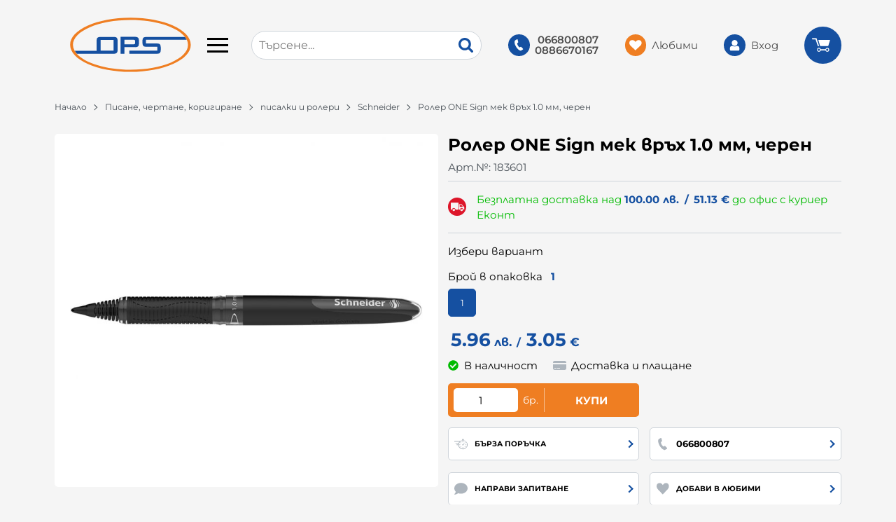

--- FILE ---
content_type: text/html; charset=UTF-8
request_url: https://e-ops.bg/product/is_in_selections/25617
body_size: -935
content:
{"in_wishlist":false,"page_wished":0,"in_compare":false}

--- FILE ---
content_type: text/html; charset=UTF-8
request_url: https://e-ops.bg/product/get_elements/25617
body_size: 306
content:
{"size_notice":"","top":"        <div class=\"js-product-discount js-product-discounts-top\">                    <div class=\"js-discount-free_shipping product-details__shipping border-b mb-2 pb-2\">\n                        <svg class=\"svg svg--shipping-truck mr-2\" aria-label=\"shipping truck\" role=\"img\">\n                            <use xlink:href=\"#svg-shipping-truck\"><\/use>\n                        <\/svg>\n                        <div>\n                            \u0411\u0435\u0437\u043f\u043b\u0430\u0442\u043d\u0430 \u0434\u043e\u0441\u0442\u0430\u0432\u043a\u0430 \u043d\u0430\u0434         <div class=\"js-price-container prices  prod__prices text-center\">\n                    <div class=\"js-price prices__current\">\n                        <div class=\"prices__num\">100.00<\/div>\n            <div class=\"prices__delimer\">&nbsp;<\/div>\n            <div class=\"prices__currency\">\u043b\u0432.<\/div>\n                        <div class=\"prices__slash mx-1\">\/<\/div>\n            <div class=\"js-price-eur prices__num\" data-rate=\"1.95583\">51.13<\/div>\n            <div class=\"prices__delimer\">&nbsp;<\/div>\n            <div class=\"prices__currency\">&euro;<\/div>\n                    <\/div>\n                <\/div>\n         \u0434\u043e \u043e\u0444\u0438\u0441 \u0441 \u043a\u0443\u0440\u0438\u0435\u0440 \u0415\u043a\u043e\u043d\u0442                        <\/div>\n                    <\/div>\n                    <\/div>\n        ","bottom":"        <div class=\"js-product-discount js-product-discounts-bottom d-flex justify-content-center justify-content-sm-start flex-column\"><\/div>\n        ","attributes_list":"        <div class=\"js-attributes-list product-details__attributes pt-2 border-t\">\n        <ul class=\"attr-list\"><li class=\"attr-list__item\">\u0411\u0440\u043e\u0439 \u0432 \u043e\u043f\u0430\u043a\u043e\u0432\u043a\u0430: 1<\/li><li class=\"attr-list__item\"><a href=\"\/pisane-chertane-korigirane\/pisalki-i-roleri\">\u043f\u0438\u0441\u0430\u043b\u043a\u0438 \u0438 \u0440\u043e\u043b\u0435\u0440\u0438<\/a><\/li><li class=\"attr-list__item\"><a href=\"\/schneider\">Schneider<\/a><\/li><\/ul>        <\/div>\n        ","body_short":"","gifts":"        <div class=\"js-product-gifts product-gifts\">\r\n                <\/div>\r\n        ","addon":"                        <section class=\"product-page__info mb-grid\">\n                            <div class=\"container\">\n                                <h2 class=\"bordered-heading\"><span>\u0418\u043d\u0444\u043e\u0440\u043c\u0430\u0446\u0438\u044f<\/span><\/h2>\n                                <div class=\"row\">\n                                    <div class=\"col-xxxl-10 mx-auto\">\n                                        <div class=\"js-product-info js-text-links acc\"><p>\u0432\u043e\u0434\u043e\u0443\u0441\u0442\u043e\u0439\u0447\u0438\u0432\u043e \u043c\u0430\u0441\u0442\u0438\u043b\u043e \u043f\u043e \u0441\u0442\u0430\u043d\u0434\u0430\u0440\u0442 ISO 14145-2<br \/>\u0438\u0437\u043a\u043b\u044e\u0447\u0438\u0442\u0435\u043b\u043d\u043e \u043c\u0435\u043a\u043e \u0438 \u0433\u043b\u0430\u0434\u043a\u043e \u043f\u0438\u0441\u0430\u043d\u0435<br \/>\u043c\u0430\u0441\u0442\u0438\u043b\u043e\u0442\u043e \u043d\u0435 \u0438\u0437\u0441\u044a\u0445\u0432\u0430 \u043f\u0440\u0438 \u043e\u0442\u0432\u043e\u0440\u0435\u043d\u0430 \u043a\u0430\u043f\u0430\u0447\u043a\u0430 \u0434\u043e 2-3 \u0434\u043d\u0438<\/p>\r\n<p>&nbsp;<\/p><\/div>\n                                    <\/div>\n                                <\/div>\n                            <\/div>\n                        <\/section>\n                                                <section class=\"product-page__attributes mb-grid\">\n                            <div class=\"container\">\n                                <h2 class=\"bordered-heading\"><span>\u0425\u0430\u0440\u0430\u043a\u0442\u0435\u0440\u0438\u0441\u0442\u0438\u043a\u0438<\/span><\/h2>\n                                <div class=\"js-attributes-table\">\n                                    <div class=\"attr-table col-xxxl-10 mx-auto px-0\"><div class=\"row attr-table__row attr-table__row--1\">\r\n                            <div class=\"col-12 col-md-6 col-lg-4 col-xxl-3 attr-table__col\">\u0411\u0440\u043e\u0439 \u0432 \u043e\u043f\u0430\u043a\u043e\u0432\u043a\u0430<\/div>\r\n                            <div class=\"col-12 col-md-6 col-lg-8 col-xxl-9 attr-table__col\"><span>1<\/span><\/div>\r\n                        <\/div><\/div>                                <\/div>\n                                                            <\/div>\n                        <\/section>\n                                            <div class=\"js-lazy-dom lazy-prod-slider\" data-page=\"product\" data-type=\"manual-relations\"\n                        data-id=\"25617\"><\/div>\n                                            <div class=\"js-lazy-dom lazy-prod-slider\" data-page=\"product\" data-type=\"auto-relations\"\n                            data-id=\"25617\"><\/div>\n                        ","rating":"","personalizations":"        <form class=\"js-personalizations personalizations\" onsubmit=\"return false;\" method=\"POST\" action=\"\/personalizations\" enctype=\"multipart\/form-data\">\r\n                    <\/form>\r\n        ","advantages":"        <div class=\"js-product-advantages product-details__advantages mb-grid\"><\/div>\n        "}

--- FILE ---
content_type: text/html; charset=UTF-8
request_url: https://e-ops.bg/action/getDOM
body_size: 1863
content:
        <section class="product-page__slider">
            <div class="container">
                                <h2 class="bordered-heading"><span>Свързани продукти</span></h2>
                                <div class="row-lg row-xl row-xxl row-xxxl prod-slider-holder">
                    <div class="js-product-slider prod-slider tns-before-init">
                                                <div class="prod-slider__item">        <div data-id="22635"
            class="product-card  h-100 product-card--saleable product-card--lgrid product-card--slide">
                            <div class="product-card__holder">
                        <figure class="product-card__figure mb-2">
            <a class="product-card__link" href="/patronche-za-pisalka-sinio-3h6-broya-blister-22635" title="Патронче за писалка, синьо, 3х6 броя, блистер"
                 data-ecommerce="{&quot;google&quot;:{&quot;id&quot;:22635,&quot;name&quot;:&quot;\u041f\u0430\u0442\u0440\u043e\u043d\u0447\u0435 \u0437\u0430 \u043f\u0438\u0441\u0430\u043b\u043a\u0430, \u0441\u0438\u043d\u044c\u043e, 3\u04456 \u0431\u0440\u043e\u044f, \u0431\u043b\u0438\u0441\u0442\u0435\u0440&quot;,&quot;category&quot;:&quot;\u043f\u0438\u0441\u0430\u043b\u043a\u0438 \u0438 \u0440\u043e\u043b\u0435\u0440\u0438&quot;,&quot;brand&quot;:&quot;Schneider&quot;,&quot;variant&quot;:&quot;&quot;,&quot;price&quot;:&quot;5.68&quot;,&quot;quantity&quot;:1,&quot;type&quot;:&quot;addProduct&quot;}}">
                <img class="product-card__image js-lazy-slide"
                    src="/themes/eops/images/product.svg"
                    data-src="/thumbs/1/paperland/76603.jpg"
                    width="280"
                    height="280"
                    alt="Патронче за писалка, синьо, 3х6 броя, блистер">
            </a>
                    </figure>
                <div class="product-card__name mb-1">
            <a class="product-card__link" href="/patronche-za-pisalka-sinio-3h6-broya-blister-22635"
                title="Патронче за писалка, синьо, 3х6 броя, блистер"  data-ecommerce="{&quot;google&quot;:{&quot;id&quot;:22635,&quot;name&quot;:&quot;\u041f\u0430\u0442\u0440\u043e\u043d\u0447\u0435 \u0437\u0430 \u043f\u0438\u0441\u0430\u043b\u043a\u0430, \u0441\u0438\u043d\u044c\u043e, 3\u04456 \u0431\u0440\u043e\u044f, \u0431\u043b\u0438\u0441\u0442\u0435\u0440&quot;,&quot;category&quot;:&quot;\u043f\u0438\u0441\u0430\u043b\u043a\u0438 \u0438 \u0440\u043e\u043b\u0435\u0440\u0438&quot;,&quot;brand&quot;:&quot;Schneider&quot;,&quot;variant&quot;:&quot;&quot;,&quot;price&quot;:&quot;5.68&quot;,&quot;quantity&quot;:1,&quot;type&quot;:&quot;addProduct&quot;}}">
                Патронче за писалка, синьо, 3х6 броя, блистер            </a>
        </div>
                <div class="js-price-container prices  prod__prices text-center">
                    <div class="js-price prices__current">
                        <div class="prices__num">5.68</div>
            <div class="prices__delimer">&nbsp;</div>
            <div class="prices__currency">лв.</div>
                        <div class="prices__slash mx-1">/</div>
            <div class="js-price-eur prices__num" data-rate="1.95583">2.90</div>
            <div class="prices__delimer">&nbsp;</div>
            <div class="prices__currency">&euro;</div>
                    </div>
                </div>
                <div class="product-card__controls">
                        <div class="product-card__actions">
                            <span class="js-wish product-card__wish"
                    title="Любими">
                                        <svg class="svg svg--heart" aria-label="Heart" role="img">
                        <use xlink:href="#svg-heart"></use>
                    </svg>
                    <span class="js-wish-sr screen-readers-only"></span>
                </span>
                            </div>
                        <a class="btn btn--primary btn--rounded btn--wrap justify-content-center product-card__variants-btn btn--sm"
                href="/patronche-za-pisalka-sinio-3h6-broya-blister-22635"  data-ecommerce="{&quot;google&quot;:{&quot;id&quot;:22635,&quot;name&quot;:&quot;\u041f\u0430\u0442\u0440\u043e\u043d\u0447\u0435 \u0437\u0430 \u043f\u0438\u0441\u0430\u043b\u043a\u0430, \u0441\u0438\u043d\u044c\u043e, 3\u04456 \u0431\u0440\u043e\u044f, \u0431\u043b\u0438\u0441\u0442\u0435\u0440&quot;,&quot;category&quot;:&quot;\u043f\u0438\u0441\u0430\u043b\u043a\u0438 \u0438 \u0440\u043e\u043b\u0435\u0440\u0438&quot;,&quot;brand&quot;:&quot;Schneider&quot;,&quot;variant&quot;:&quot;&quot;,&quot;price&quot;:&quot;5.68&quot;,&quot;quantity&quot;:1,&quot;type&quot;:&quot;addProduct&quot;}}">
                Варианти            </a>
                    </div>
                    </div>
                    </div>
        </div>
                                                <div class="prod-slider__item">        <div data-id="22803"
            class="product-card  h-100 product-card--saleable product-card--lgrid product-card--slide">
                            <div class="product-card__holder">
                        <figure class="product-card__figure mb-2">
            <a class="product-card__link" href="/roler-one-change-mek-vrah-06-mm-sin-blister-22803" title="Ролер ONE Change мек връх 0.6 мм, син, блистер"
                 data-ecommerce="{&quot;google&quot;:{&quot;id&quot;:22803,&quot;name&quot;:&quot;\u0420\u043e\u043b\u0435\u0440 ONE Change \u043c\u0435\u043a \u0432\u0440\u044a\u0445 0.6 \u043c\u043c, \u0441\u0438\u043d, \u0431\u043b\u0438\u0441\u0442\u0435\u0440&quot;,&quot;category&quot;:&quot;\u043f\u0438\u0441\u0430\u043b\u043a\u0438 \u0438 \u0440\u043e\u043b\u0435\u0440\u0438&quot;,&quot;brand&quot;:&quot;Schneider&quot;,&quot;variant&quot;:&quot;&quot;,&quot;price&quot;:&quot;11.44&quot;,&quot;quantity&quot;:1,&quot;type&quot;:&quot;addProduct&quot;}}">
                <img class="product-card__image js-lazy-slide"
                    src="/themes/eops/images/product.svg"
                    data-src="/thumbs/1/paperland/78373.jpg"
                    width="280"
                    height="280"
                    alt="Ролер ONE Change мек връх 0.6 мм, син, блистер">
            </a>
                    </figure>
                <div class="product-card__name mb-1">
            <a class="product-card__link" href="/roler-one-change-mek-vrah-06-mm-sin-blister-22803"
                title="Ролер ONE Change мек връх 0.6 мм, син, блистер"  data-ecommerce="{&quot;google&quot;:{&quot;id&quot;:22803,&quot;name&quot;:&quot;\u0420\u043e\u043b\u0435\u0440 ONE Change \u043c\u0435\u043a \u0432\u0440\u044a\u0445 0.6 \u043c\u043c, \u0441\u0438\u043d, \u0431\u043b\u0438\u0441\u0442\u0435\u0440&quot;,&quot;category&quot;:&quot;\u043f\u0438\u0441\u0430\u043b\u043a\u0438 \u0438 \u0440\u043e\u043b\u0435\u0440\u0438&quot;,&quot;brand&quot;:&quot;Schneider&quot;,&quot;variant&quot;:&quot;&quot;,&quot;price&quot;:&quot;11.44&quot;,&quot;quantity&quot;:1,&quot;type&quot;:&quot;addProduct&quot;}}">
                Ролер ONE Change мек връх 0.6 мм, син, блистер            </a>
        </div>
                <div class="js-price-container prices  prod__prices text-center">
                    <div class="js-price prices__current">
                        <div class="prices__num">11.44</div>
            <div class="prices__delimer">&nbsp;</div>
            <div class="prices__currency">лв.</div>
                        <div class="prices__slash mx-1">/</div>
            <div class="js-price-eur prices__num" data-rate="1.95583">5.85</div>
            <div class="prices__delimer">&nbsp;</div>
            <div class="prices__currency">&euro;</div>
                    </div>
                </div>
                <div class="product-card__controls">
                        <div class="product-card__actions">
                            <span class="js-wish product-card__wish"
                    title="Любими">
                                        <svg class="svg svg--heart" aria-label="Heart" role="img">
                        <use xlink:href="#svg-heart"></use>
                    </svg>
                    <span class="js-wish-sr screen-readers-only"></span>
                </span>
                            </div>
                        <a class="btn btn--primary btn--rounded btn--wrap justify-content-center product-card__variants-btn btn--sm"
                href="/roler-one-change-mek-vrah-06-mm-sin-blister-22803"  data-ecommerce="{&quot;google&quot;:{&quot;id&quot;:22803,&quot;name&quot;:&quot;\u0420\u043e\u043b\u0435\u0440 ONE Change \u043c\u0435\u043a \u0432\u0440\u044a\u0445 0.6 \u043c\u043c, \u0441\u0438\u043d, \u0431\u043b\u0438\u0441\u0442\u0435\u0440&quot;,&quot;category&quot;:&quot;\u043f\u0438\u0441\u0430\u043b\u043a\u0438 \u0438 \u0440\u043e\u043b\u0435\u0440\u0438&quot;,&quot;brand&quot;:&quot;Schneider&quot;,&quot;variant&quot;:&quot;&quot;,&quot;price&quot;:&quot;11.44&quot;,&quot;quantity&quot;:1,&quot;type&quot;:&quot;addProduct&quot;}}">
                Варианти            </a>
                    </div>
                    </div>
                    </div>
        </div>
                                                <div class="prod-slider__item">        <div data-id="23505"
            class="product-card  h-100 product-card--saleable product-card--lgrid product-card--slide">
                            <div class="product-card__holder">
                        <figure class="product-card__figure mb-2">
            <a class="product-card__link" href="/patronche-za-roler-one-change-mek-vrah-06-mm-sinio-5-broya-23505" title="Патронче за ролер ONE Change мек връх 0.6 мм, синьо, 5 броя"
                 data-ecommerce="{&quot;google&quot;:{&quot;id&quot;:23505,&quot;name&quot;:&quot;\u041f\u0430\u0442\u0440\u043e\u043d\u0447\u0435 \u0437\u0430 \u0440\u043e\u043b\u0435\u0440 ONE Change \u043c\u0435\u043a \u0432\u0440\u044a\u0445 0.6 \u043c\u043c, \u0441\u0438\u043d\u044c\u043e, 5 \u0431\u0440\u043e\u044f&quot;,&quot;category&quot;:&quot;\u043f\u0438\u0441\u0430\u043b\u043a\u0438 \u0438 \u0440\u043e\u043b\u0435\u0440\u0438&quot;,&quot;brand&quot;:&quot;Schneider&quot;,&quot;variant&quot;:&quot;&quot;,&quot;price&quot;:&quot;6.95&quot;,&quot;quantity&quot;:1,&quot;type&quot;:&quot;addProduct&quot;}}">
                <img class="product-card__image js-lazy-slide"
                    src="/themes/eops/images/product.svg"
                    data-src="/thumbs/1/paperland/185403.jpg"
                    width="280"
                    height="280"
                    alt="Патронче за ролер ONE Change мек връх 0.6 мм, синьо, 5 броя">
            </a>
                    </figure>
                <div class="product-card__name mb-1">
            <a class="product-card__link" href="/patronche-za-roler-one-change-mek-vrah-06-mm-sinio-5-broya-23505"
                title="Патронче за ролер ONE Change мек връх 0.6 мм, синьо, 5 броя"  data-ecommerce="{&quot;google&quot;:{&quot;id&quot;:23505,&quot;name&quot;:&quot;\u041f\u0430\u0442\u0440\u043e\u043d\u0447\u0435 \u0437\u0430 \u0440\u043e\u043b\u0435\u0440 ONE Change \u043c\u0435\u043a \u0432\u0440\u044a\u0445 0.6 \u043c\u043c, \u0441\u0438\u043d\u044c\u043e, 5 \u0431\u0440\u043e\u044f&quot;,&quot;category&quot;:&quot;\u043f\u0438\u0441\u0430\u043b\u043a\u0438 \u0438 \u0440\u043e\u043b\u0435\u0440\u0438&quot;,&quot;brand&quot;:&quot;Schneider&quot;,&quot;variant&quot;:&quot;&quot;,&quot;price&quot;:&quot;6.95&quot;,&quot;quantity&quot;:1,&quot;type&quot;:&quot;addProduct&quot;}}">
                Патронче за ролер ONE Change мек връх 0.6 мм, синьо, 5 броя            </a>
        </div>
                <div class="js-price-container prices  prod__prices text-center">
                    <div class="js-price prices__current">
                        <div class="prices__num">6.95</div>
            <div class="prices__delimer">&nbsp;</div>
            <div class="prices__currency">лв.</div>
                        <div class="prices__slash mx-1">/</div>
            <div class="js-price-eur prices__num" data-rate="1.95583">3.55</div>
            <div class="prices__delimer">&nbsp;</div>
            <div class="prices__currency">&euro;</div>
                    </div>
                </div>
                <div class="product-card__controls">
                        <div class="product-card__actions">
                            <span class="js-wish product-card__wish"
                    title="Любими">
                                        <svg class="svg svg--heart" aria-label="Heart" role="img">
                        <use xlink:href="#svg-heart"></use>
                    </svg>
                    <span class="js-wish-sr screen-readers-only"></span>
                </span>
                            </div>
                        <a class="btn btn--primary btn--rounded btn--wrap justify-content-center product-card__variants-btn btn--sm"
                href="/patronche-za-roler-one-change-mek-vrah-06-mm-sinio-5-broya-23505"  data-ecommerce="{&quot;google&quot;:{&quot;id&quot;:23505,&quot;name&quot;:&quot;\u041f\u0430\u0442\u0440\u043e\u043d\u0447\u0435 \u0437\u0430 \u0440\u043e\u043b\u0435\u0440 ONE Change \u043c\u0435\u043a \u0432\u0440\u044a\u0445 0.6 \u043c\u043c, \u0441\u0438\u043d\u044c\u043e, 5 \u0431\u0440\u043e\u044f&quot;,&quot;category&quot;:&quot;\u043f\u0438\u0441\u0430\u043b\u043a\u0438 \u0438 \u0440\u043e\u043b\u0435\u0440\u0438&quot;,&quot;brand&quot;:&quot;Schneider&quot;,&quot;variant&quot;:&quot;&quot;,&quot;price&quot;:&quot;6.95&quot;,&quot;quantity&quot;:1,&quot;type&quot;:&quot;addProduct&quot;}}">
                Варианти            </a>
                    </div>
                    </div>
                    </div>
        </div>
                                                <div class="prod-slider__item">        <div data-id="25161"
            class="product-card  h-100 product-card--saleable product-card--lgrid product-card--slide">
                            <div class="product-card__holder">
                        <figure class="product-card__figure mb-2">
            <a class="product-card__link" href="/pisalka-callissima-podarachen-komplekt-kaisiya-25161" title="Писалка Callissima подаръчен комплект кайсия"
                 data-ecommerce="{&quot;google&quot;:{&quot;id&quot;:25161,&quot;name&quot;:&quot;\u041f\u0438\u0441\u0430\u043b\u043a\u0430 Callissima \u043f\u043e\u0434\u0430\u0440\u044a\u0447\u0435\u043d \u043a\u043e\u043c\u043f\u043b\u0435\u043a\u0442 \u043a\u0430\u0439\u0441\u0438\u044f&quot;,&quot;category&quot;:&quot;\u043f\u0438\u0441\u0430\u043b\u043a\u0438 \u0438 \u0440\u043e\u043b\u0435\u0440\u0438&quot;,&quot;brand&quot;:&quot;Schneider&quot;,&quot;variant&quot;:&quot;&quot;,&quot;price&quot;:&quot;51.83&quot;,&quot;quantity&quot;:1,&quot;type&quot;:&quot;addProduct&quot;}}">
                <img class="product-card__image js-lazy-slide"
                    src="/themes/eops/images/product.svg"
                    data-src="/thumbs/1/paperland/143806.jpg"
                    width="280"
                    height="280"
                    alt="Писалка Callissima подаръчен комплект кайсия">
            </a>
                    </figure>
                <div class="product-card__name mb-1">
            <a class="product-card__link" href="/pisalka-callissima-podarachen-komplekt-kaisiya-25161"
                title="Писалка Callissima подаръчен комплект кайсия"  data-ecommerce="{&quot;google&quot;:{&quot;id&quot;:25161,&quot;name&quot;:&quot;\u041f\u0438\u0441\u0430\u043b\u043a\u0430 Callissima \u043f\u043e\u0434\u0430\u0440\u044a\u0447\u0435\u043d \u043a\u043e\u043c\u043f\u043b\u0435\u043a\u0442 \u043a\u0430\u0439\u0441\u0438\u044f&quot;,&quot;category&quot;:&quot;\u043f\u0438\u0441\u0430\u043b\u043a\u0438 \u0438 \u0440\u043e\u043b\u0435\u0440\u0438&quot;,&quot;brand&quot;:&quot;Schneider&quot;,&quot;variant&quot;:&quot;&quot;,&quot;price&quot;:&quot;51.83&quot;,&quot;quantity&quot;:1,&quot;type&quot;:&quot;addProduct&quot;}}">
                Писалка Callissima подаръчен комплект кайсия            </a>
        </div>
                <div class="js-price-container prices  prod__prices text-center">
                    <div class="js-price prices__current">
                        <div class="prices__num">51.83</div>
            <div class="prices__delimer">&nbsp;</div>
            <div class="prices__currency">лв.</div>
                        <div class="prices__slash mx-1">/</div>
            <div class="js-price-eur prices__num" data-rate="1.95583">26.50</div>
            <div class="prices__delimer">&nbsp;</div>
            <div class="prices__currency">&euro;</div>
                    </div>
                </div>
                <div class="product-card__controls">
                        <div class="product-card__actions">
                            <span class="js-wish product-card__wish"
                    title="Любими">
                                        <svg class="svg svg--heart" aria-label="Heart" role="img">
                        <use xlink:href="#svg-heart"></use>
                    </svg>
                    <span class="js-wish-sr screen-readers-only"></span>
                </span>
                            </div>
                        <a class="btn btn--primary btn--rounded btn--wrap justify-content-center product-card__variants-btn btn--sm"
                href="/pisalka-callissima-podarachen-komplekt-kaisiya-25161"  data-ecommerce="{&quot;google&quot;:{&quot;id&quot;:25161,&quot;name&quot;:&quot;\u041f\u0438\u0441\u0430\u043b\u043a\u0430 Callissima \u043f\u043e\u0434\u0430\u0440\u044a\u0447\u0435\u043d \u043a\u043e\u043c\u043f\u043b\u0435\u043a\u0442 \u043a\u0430\u0439\u0441\u0438\u044f&quot;,&quot;category&quot;:&quot;\u043f\u0438\u0441\u0430\u043b\u043a\u0438 \u0438 \u0440\u043e\u043b\u0435\u0440\u0438&quot;,&quot;brand&quot;:&quot;Schneider&quot;,&quot;variant&quot;:&quot;&quot;,&quot;price&quot;:&quot;51.83&quot;,&quot;quantity&quot;:1,&quot;type&quot;:&quot;addProduct&quot;}}">
                Варианти            </a>
                    </div>
                    </div>
                    </div>
        </div>
                                                <div class="prod-slider__item">        <div data-id="25164"
            class="product-card  h-100 product-card--saleable product-card--lgrid product-card--slide">
                            <div class="product-card__holder">
                        <figure class="product-card__figure mb-2">
            <a class="product-card__link" href="/pisalka-callissima-podarachen-komplekt-bermudsko-25164" title="Писалка Callissima подаръчен комплект бермудско"
                 data-ecommerce="{&quot;google&quot;:{&quot;id&quot;:25164,&quot;name&quot;:&quot;\u041f\u0438\u0441\u0430\u043b\u043a\u0430 Callissima \u043f\u043e\u0434\u0430\u0440\u044a\u0447\u0435\u043d \u043a\u043e\u043c\u043f\u043b\u0435\u043a\u0442 \u0431\u0435\u0440\u043c\u0443\u0434\u0441\u043a\u043e&quot;,&quot;category&quot;:&quot;\u043f\u0438\u0441\u0430\u043b\u043a\u0438 \u0438 \u0440\u043e\u043b\u0435\u0440\u0438&quot;,&quot;brand&quot;:&quot;Schneider&quot;,&quot;variant&quot;:&quot;&quot;,&quot;price&quot;:&quot;51.83&quot;,&quot;quantity&quot;:1,&quot;type&quot;:&quot;addProduct&quot;}}">
                <img class="product-card__image js-lazy-slide"
                    src="/themes/eops/images/product.svg"
                    data-src="/thumbs/1/paperland/143811.jpg"
                    width="280"
                    height="280"
                    alt="Писалка Callissima подаръчен комплект бермудско">
            </a>
                    </figure>
                <div class="product-card__name mb-1">
            <a class="product-card__link" href="/pisalka-callissima-podarachen-komplekt-bermudsko-25164"
                title="Писалка Callissima подаръчен комплект бермудско"  data-ecommerce="{&quot;google&quot;:{&quot;id&quot;:25164,&quot;name&quot;:&quot;\u041f\u0438\u0441\u0430\u043b\u043a\u0430 Callissima \u043f\u043e\u0434\u0430\u0440\u044a\u0447\u0435\u043d \u043a\u043e\u043c\u043f\u043b\u0435\u043a\u0442 \u0431\u0435\u0440\u043c\u0443\u0434\u0441\u043a\u043e&quot;,&quot;category&quot;:&quot;\u043f\u0438\u0441\u0430\u043b\u043a\u0438 \u0438 \u0440\u043e\u043b\u0435\u0440\u0438&quot;,&quot;brand&quot;:&quot;Schneider&quot;,&quot;variant&quot;:&quot;&quot;,&quot;price&quot;:&quot;51.83&quot;,&quot;quantity&quot;:1,&quot;type&quot;:&quot;addProduct&quot;}}">
                Писалка Callissima подаръчен комплект бермудско            </a>
        </div>
                <div class="js-price-container prices  prod__prices text-center">
                    <div class="js-price prices__current">
                        <div class="prices__num">51.83</div>
            <div class="prices__delimer">&nbsp;</div>
            <div class="prices__currency">лв.</div>
                        <div class="prices__slash mx-1">/</div>
            <div class="js-price-eur prices__num" data-rate="1.95583">26.50</div>
            <div class="prices__delimer">&nbsp;</div>
            <div class="prices__currency">&euro;</div>
                    </div>
                </div>
                <div class="product-card__controls">
                        <div class="product-card__actions">
                            <span class="js-wish product-card__wish"
                    title="Любими">
                                        <svg class="svg svg--heart" aria-label="Heart" role="img">
                        <use xlink:href="#svg-heart"></use>
                    </svg>
                    <span class="js-wish-sr screen-readers-only"></span>
                </span>
                            </div>
                        <a class="btn btn--primary btn--rounded btn--wrap justify-content-center product-card__variants-btn btn--sm"
                href="/pisalka-callissima-podarachen-komplekt-bermudsko-25164"  data-ecommerce="{&quot;google&quot;:{&quot;id&quot;:25164,&quot;name&quot;:&quot;\u041f\u0438\u0441\u0430\u043b\u043a\u0430 Callissima \u043f\u043e\u0434\u0430\u0440\u044a\u0447\u0435\u043d \u043a\u043e\u043c\u043f\u043b\u0435\u043a\u0442 \u0431\u0435\u0440\u043c\u0443\u0434\u0441\u043a\u043e&quot;,&quot;category&quot;:&quot;\u043f\u0438\u0441\u0430\u043b\u043a\u0438 \u0438 \u0440\u043e\u043b\u0435\u0440\u0438&quot;,&quot;brand&quot;:&quot;Schneider&quot;,&quot;variant&quot;:&quot;&quot;,&quot;price&quot;:&quot;51.83&quot;,&quot;quantity&quot;:1,&quot;type&quot;:&quot;addProduct&quot;}}">
                Варианти            </a>
                    </div>
                    </div>
                    </div>
        </div>
                                                <div class="prod-slider__item">        <div data-id="25618"
            class="product-card  h-100 product-card--saleable product-card--lgrid product-card--slide">
                            <div class="product-card__holder">
                        <figure class="product-card__figure mb-2">
            <a class="product-card__link" href="/roler-one-sign-mek-vrah-10-mm-cheren-25618" title="Ролер ONE Sign мек връх 1.0 мм, черен"
                 data-ecommerce="{&quot;google&quot;:{&quot;id&quot;:25618,&quot;name&quot;:&quot;\u0420\u043e\u043b\u0435\u0440 ONE Sign \u043c\u0435\u043a \u0432\u0440\u044a\u0445 1.0 \u043c\u043c, \u0447\u0435\u0440\u0435\u043d&quot;,&quot;category&quot;:&quot;\u043f\u0438\u0441\u0430\u043b\u043a\u0438 \u0438 \u0440\u043e\u043b\u0435\u0440\u0438&quot;,&quot;brand&quot;:&quot;Schneider&quot;,&quot;variant&quot;:&quot;&quot;,&quot;price&quot;:&quot;5.96&quot;,&quot;quantity&quot;:1,&quot;type&quot;:&quot;addProduct&quot;}}">
                <img class="product-card__image js-lazy-slide"
                    src="/themes/eops/images/product.svg"
                    data-src="/thumbs/1/paperland/183601.jpg"
                    width="280"
                    height="280"
                    alt="Ролер ONE Sign мек връх 1.0 мм, черен">
            </a>
                    </figure>
                <div class="product-card__name mb-1">
            <a class="product-card__link" href="/roler-one-sign-mek-vrah-10-mm-cheren-25618"
                title="Ролер ONE Sign мек връх 1.0 мм, черен"  data-ecommerce="{&quot;google&quot;:{&quot;id&quot;:25618,&quot;name&quot;:&quot;\u0420\u043e\u043b\u0435\u0440 ONE Sign \u043c\u0435\u043a \u0432\u0440\u044a\u0445 1.0 \u043c\u043c, \u0447\u0435\u0440\u0435\u043d&quot;,&quot;category&quot;:&quot;\u043f\u0438\u0441\u0430\u043b\u043a\u0438 \u0438 \u0440\u043e\u043b\u0435\u0440\u0438&quot;,&quot;brand&quot;:&quot;Schneider&quot;,&quot;variant&quot;:&quot;&quot;,&quot;price&quot;:&quot;5.96&quot;,&quot;quantity&quot;:1,&quot;type&quot;:&quot;addProduct&quot;}}">
                Ролер ONE Sign мек връх 1.0 мм, черен            </a>
        </div>
                <div class="js-price-container prices  prod__prices text-center">
                    <div class="js-price prices__current">
                        <div class="prices__num">5.96</div>
            <div class="prices__delimer">&nbsp;</div>
            <div class="prices__currency">лв.</div>
                        <div class="prices__slash mx-1">/</div>
            <div class="js-price-eur prices__num" data-rate="1.95583">3.05</div>
            <div class="prices__delimer">&nbsp;</div>
            <div class="prices__currency">&euro;</div>
                    </div>
                </div>
                <div class="product-card__controls">
                        <div class="product-card__actions">
                            <span class="js-wish product-card__wish"
                    title="Любими">
                                        <svg class="svg svg--heart" aria-label="Heart" role="img">
                        <use xlink:href="#svg-heart"></use>
                    </svg>
                    <span class="js-wish-sr screen-readers-only"></span>
                </span>
                            </div>
                        <a class="btn btn--primary btn--rounded btn--wrap justify-content-center product-card__variants-btn btn--sm"
                href="/roler-one-sign-mek-vrah-10-mm-cheren-25618"  data-ecommerce="{&quot;google&quot;:{&quot;id&quot;:25618,&quot;name&quot;:&quot;\u0420\u043e\u043b\u0435\u0440 ONE Sign \u043c\u0435\u043a \u0432\u0440\u044a\u0445 1.0 \u043c\u043c, \u0447\u0435\u0440\u0435\u043d&quot;,&quot;category&quot;:&quot;\u043f\u0438\u0441\u0430\u043b\u043a\u0438 \u0438 \u0440\u043e\u043b\u0435\u0440\u0438&quot;,&quot;brand&quot;:&quot;Schneider&quot;,&quot;variant&quot;:&quot;&quot;,&quot;price&quot;:&quot;5.96&quot;,&quot;quantity&quot;:1,&quot;type&quot;:&quot;addProduct&quot;}}">
                Варианти            </a>
                    </div>
                    </div>
                    </div>
        </div>
                                                <div class="prod-slider__item">        <div data-id="25621"
            class="product-card  h-100 product-card--saleable product-card--lgrid product-card--slide">
                            <div class="product-card__holder">
                        <figure class="product-card__figure mb-2">
            <a class="product-card__link" href="/roler-one-sign-mek-vrah-10-mm-cherven-25621" title="Ролер ONE Sign мек връх 1.0 мм, червен"
                 data-ecommerce="{&quot;google&quot;:{&quot;id&quot;:25621,&quot;name&quot;:&quot;\u0420\u043e\u043b\u0435\u0440 ONE Sign \u043c\u0435\u043a \u0432\u0440\u044a\u0445 1.0 \u043c\u043c, \u0447\u0435\u0440\u0432\u0435\u043d&quot;,&quot;category&quot;:&quot;\u043f\u0438\u0441\u0430\u043b\u043a\u0438 \u0438 \u0440\u043e\u043b\u0435\u0440\u0438&quot;,&quot;brand&quot;:&quot;Schneider&quot;,&quot;variant&quot;:&quot;&quot;,&quot;price&quot;:&quot;5.96&quot;,&quot;quantity&quot;:1,&quot;type&quot;:&quot;addProduct&quot;}}">
                <img class="product-card__image js-lazy-slide"
                    src="/themes/eops/images/product.svg"
                    data-src="/thumbs/1/paperland/183602.jpg"
                    width="280"
                    height="280"
                    alt="Ролер ONE Sign мек връх 1.0 мм, червен">
            </a>
                    </figure>
                <div class="product-card__name mb-1">
            <a class="product-card__link" href="/roler-one-sign-mek-vrah-10-mm-cherven-25621"
                title="Ролер ONE Sign мек връх 1.0 мм, червен"  data-ecommerce="{&quot;google&quot;:{&quot;id&quot;:25621,&quot;name&quot;:&quot;\u0420\u043e\u043b\u0435\u0440 ONE Sign \u043c\u0435\u043a \u0432\u0440\u044a\u0445 1.0 \u043c\u043c, \u0447\u0435\u0440\u0432\u0435\u043d&quot;,&quot;category&quot;:&quot;\u043f\u0438\u0441\u0430\u043b\u043a\u0438 \u0438 \u0440\u043e\u043b\u0435\u0440\u0438&quot;,&quot;brand&quot;:&quot;Schneider&quot;,&quot;variant&quot;:&quot;&quot;,&quot;price&quot;:&quot;5.96&quot;,&quot;quantity&quot;:1,&quot;type&quot;:&quot;addProduct&quot;}}">
                Ролер ONE Sign мек връх 1.0 мм, червен            </a>
        </div>
                <div class="js-price-container prices  prod__prices text-center">
                    <div class="js-price prices__current">
                        <div class="prices__num">5.96</div>
            <div class="prices__delimer">&nbsp;</div>
            <div class="prices__currency">лв.</div>
                        <div class="prices__slash mx-1">/</div>
            <div class="js-price-eur prices__num" data-rate="1.95583">3.05</div>
            <div class="prices__delimer">&nbsp;</div>
            <div class="prices__currency">&euro;</div>
                    </div>
                </div>
                <div class="product-card__controls">
                        <div class="product-card__actions">
                            <span class="js-wish product-card__wish"
                    title="Любими">
                                        <svg class="svg svg--heart" aria-label="Heart" role="img">
                        <use xlink:href="#svg-heart"></use>
                    </svg>
                    <span class="js-wish-sr screen-readers-only"></span>
                </span>
                            </div>
                        <a class="btn btn--primary btn--rounded btn--wrap justify-content-center product-card__variants-btn btn--sm"
                href="/roler-one-sign-mek-vrah-10-mm-cherven-25621"  data-ecommerce="{&quot;google&quot;:{&quot;id&quot;:25621,&quot;name&quot;:&quot;\u0420\u043e\u043b\u0435\u0440 ONE Sign \u043c\u0435\u043a \u0432\u0440\u044a\u0445 1.0 \u043c\u043c, \u0447\u0435\u0440\u0432\u0435\u043d&quot;,&quot;category&quot;:&quot;\u043f\u0438\u0441\u0430\u043b\u043a\u0438 \u0438 \u0440\u043e\u043b\u0435\u0440\u0438&quot;,&quot;brand&quot;:&quot;Schneider&quot;,&quot;variant&quot;:&quot;&quot;,&quot;price&quot;:&quot;5.96&quot;,&quot;quantity&quot;:1,&quot;type&quot;:&quot;addProduct&quot;}}">
                Варианти            </a>
                    </div>
                    </div>
                    </div>
        </div>
                                                <div class="prod-slider__item">        <div data-id="25624"
            class="product-card  h-100 product-card--saleable product-card--lgrid product-card--slide">
                            <div class="product-card__holder">
                        <figure class="product-card__figure mb-2">
            <a class="product-card__link" href="/roler-one-sign-mek-vrah-10-mm-sin-25624" title="Ролер ONE Sign мек връх 1.0 мм, син"
                 data-ecommerce="{&quot;google&quot;:{&quot;id&quot;:25624,&quot;name&quot;:&quot;\u0420\u043e\u043b\u0435\u0440 ONE Sign \u043c\u0435\u043a \u0432\u0440\u044a\u0445 1.0 \u043c\u043c, \u0441\u0438\u043d&quot;,&quot;category&quot;:&quot;\u043f\u0438\u0441\u0430\u043b\u043a\u0438 \u0438 \u0440\u043e\u043b\u0435\u0440\u0438&quot;,&quot;brand&quot;:&quot;Schneider&quot;,&quot;variant&quot;:&quot;&quot;,&quot;price&quot;:&quot;5.96&quot;,&quot;quantity&quot;:1,&quot;type&quot;:&quot;addProduct&quot;}}">
                <img class="product-card__image js-lazy-slide"
                    src="/themes/eops/images/product.svg"
                    data-src="/thumbs/1/paperland/183603.jpg"
                    width="280"
                    height="280"
                    alt="Ролер ONE Sign мек връх 1.0 мм, син">
            </a>
                    </figure>
                <div class="product-card__name mb-1">
            <a class="product-card__link" href="/roler-one-sign-mek-vrah-10-mm-sin-25624"
                title="Ролер ONE Sign мек връх 1.0 мм, син"  data-ecommerce="{&quot;google&quot;:{&quot;id&quot;:25624,&quot;name&quot;:&quot;\u0420\u043e\u043b\u0435\u0440 ONE Sign \u043c\u0435\u043a \u0432\u0440\u044a\u0445 1.0 \u043c\u043c, \u0441\u0438\u043d&quot;,&quot;category&quot;:&quot;\u043f\u0438\u0441\u0430\u043b\u043a\u0438 \u0438 \u0440\u043e\u043b\u0435\u0440\u0438&quot;,&quot;brand&quot;:&quot;Schneider&quot;,&quot;variant&quot;:&quot;&quot;,&quot;price&quot;:&quot;5.96&quot;,&quot;quantity&quot;:1,&quot;type&quot;:&quot;addProduct&quot;}}">
                Ролер ONE Sign мек връх 1.0 мм, син            </a>
        </div>
                <div class="js-price-container prices  prod__prices text-center">
                    <div class="js-price prices__current">
                        <div class="prices__num">5.96</div>
            <div class="prices__delimer">&nbsp;</div>
            <div class="prices__currency">лв.</div>
                        <div class="prices__slash mx-1">/</div>
            <div class="js-price-eur prices__num" data-rate="1.95583">3.05</div>
            <div class="prices__delimer">&nbsp;</div>
            <div class="prices__currency">&euro;</div>
                    </div>
                </div>
                <div class="product-card__controls">
                        <div class="product-card__actions">
                            <span class="js-wish product-card__wish"
                    title="Любими">
                                        <svg class="svg svg--heart" aria-label="Heart" role="img">
                        <use xlink:href="#svg-heart"></use>
                    </svg>
                    <span class="js-wish-sr screen-readers-only"></span>
                </span>
                            </div>
                        <a class="btn btn--primary btn--rounded btn--wrap justify-content-center product-card__variants-btn btn--sm"
                href="/roler-one-sign-mek-vrah-10-mm-sin-25624"  data-ecommerce="{&quot;google&quot;:{&quot;id&quot;:25624,&quot;name&quot;:&quot;\u0420\u043e\u043b\u0435\u0440 ONE Sign \u043c\u0435\u043a \u0432\u0440\u044a\u0445 1.0 \u043c\u043c, \u0441\u0438\u043d&quot;,&quot;category&quot;:&quot;\u043f\u0438\u0441\u0430\u043b\u043a\u0438 \u0438 \u0440\u043e\u043b\u0435\u0440\u0438&quot;,&quot;brand&quot;:&quot;Schneider&quot;,&quot;variant&quot;:&quot;&quot;,&quot;price&quot;:&quot;5.96&quot;,&quot;quantity&quot;:1,&quot;type&quot;:&quot;addProduct&quot;}}">
                Варианти            </a>
                    </div>
                    </div>
                    </div>
        </div>
                                                <div class="prod-slider__item">        <div data-id="25627"
            class="product-card  h-100 product-card--saleable product-card--lgrid product-card--slide">
                            <div class="product-card__holder">
                        <figure class="product-card__figure mb-2">
            <a class="product-card__link" href="/roler-one-sign-mek-vrah-10-mm-zelen-25627" title="Ролер ONE Sign мек връх 1.0 мм, зелен"
                 data-ecommerce="{&quot;google&quot;:{&quot;id&quot;:25627,&quot;name&quot;:&quot;\u0420\u043e\u043b\u0435\u0440 ONE Sign \u043c\u0435\u043a \u0432\u0440\u044a\u0445 1.0 \u043c\u043c, \u0437\u0435\u043b\u0435\u043d&quot;,&quot;category&quot;:&quot;\u043f\u0438\u0441\u0430\u043b\u043a\u0438 \u0438 \u0440\u043e\u043b\u0435\u0440\u0438&quot;,&quot;brand&quot;:&quot;Schneider&quot;,&quot;variant&quot;:&quot;&quot;,&quot;price&quot;:&quot;5.96&quot;,&quot;quantity&quot;:1,&quot;type&quot;:&quot;addProduct&quot;}}">
                <img class="product-card__image js-lazy-slide"
                    src="/themes/eops/images/product.svg"
                    data-src="/thumbs/1/paperland/183604.jpg"
                    width="280"
                    height="280"
                    alt="Ролер ONE Sign мек връх 1.0 мм, зелен">
            </a>
                    </figure>
                <div class="product-card__name mb-1">
            <a class="product-card__link" href="/roler-one-sign-mek-vrah-10-mm-zelen-25627"
                title="Ролер ONE Sign мек връх 1.0 мм, зелен"  data-ecommerce="{&quot;google&quot;:{&quot;id&quot;:25627,&quot;name&quot;:&quot;\u0420\u043e\u043b\u0435\u0440 ONE Sign \u043c\u0435\u043a \u0432\u0440\u044a\u0445 1.0 \u043c\u043c, \u0437\u0435\u043b\u0435\u043d&quot;,&quot;category&quot;:&quot;\u043f\u0438\u0441\u0430\u043b\u043a\u0438 \u0438 \u0440\u043e\u043b\u0435\u0440\u0438&quot;,&quot;brand&quot;:&quot;Schneider&quot;,&quot;variant&quot;:&quot;&quot;,&quot;price&quot;:&quot;5.96&quot;,&quot;quantity&quot;:1,&quot;type&quot;:&quot;addProduct&quot;}}">
                Ролер ONE Sign мек връх 1.0 мм, зелен            </a>
        </div>
                <div class="js-price-container prices  prod__prices text-center">
                    <div class="js-price prices__current">
                        <div class="prices__num">5.96</div>
            <div class="prices__delimer">&nbsp;</div>
            <div class="prices__currency">лв.</div>
                        <div class="prices__slash mx-1">/</div>
            <div class="js-price-eur prices__num" data-rate="1.95583">3.05</div>
            <div class="prices__delimer">&nbsp;</div>
            <div class="prices__currency">&euro;</div>
                    </div>
                </div>
                <div class="product-card__controls">
                        <div class="product-card__actions">
                            <span class="js-wish product-card__wish"
                    title="Любими">
                                        <svg class="svg svg--heart" aria-label="Heart" role="img">
                        <use xlink:href="#svg-heart"></use>
                    </svg>
                    <span class="js-wish-sr screen-readers-only"></span>
                </span>
                            </div>
                        <a class="btn btn--primary btn--rounded btn--wrap justify-content-center product-card__variants-btn btn--sm"
                href="/roler-one-sign-mek-vrah-10-mm-zelen-25627"  data-ecommerce="{&quot;google&quot;:{&quot;id&quot;:25627,&quot;name&quot;:&quot;\u0420\u043e\u043b\u0435\u0440 ONE Sign \u043c\u0435\u043a \u0432\u0440\u044a\u0445 1.0 \u043c\u043c, \u0437\u0435\u043b\u0435\u043d&quot;,&quot;category&quot;:&quot;\u043f\u0438\u0441\u0430\u043b\u043a\u0438 \u0438 \u0440\u043e\u043b\u0435\u0440\u0438&quot;,&quot;brand&quot;:&quot;Schneider&quot;,&quot;variant&quot;:&quot;&quot;,&quot;price&quot;:&quot;5.96&quot;,&quot;quantity&quot;:1,&quot;type&quot;:&quot;addProduct&quot;}}">
                Варианти            </a>
                    </div>
                    </div>
                    </div>
        </div>
                                                <div class="prod-slider__item">        <div data-id="26639"
            class="product-card  h-100 product-card--saleable product-card--lgrid product-card--slide">
                            <div class="product-card__holder">
                        <figure class="product-card__figure mb-2">
            <a class="product-card__link" href="/roler-topball-857-06-mm-cheren-26639" title="Ролер Topball 857, 0.6 мм, черен"
                 data-ecommerce="{&quot;google&quot;:{&quot;id&quot;:26639,&quot;name&quot;:&quot;\u0420\u043e\u043b\u0435\u0440 Topball 857, 0.6 \u043c\u043c, \u0447\u0435\u0440\u0435\u043d&quot;,&quot;category&quot;:&quot;\u043f\u0438\u0441\u0430\u043b\u043a\u0438 \u0438 \u0440\u043e\u043b\u0435\u0440\u0438&quot;,&quot;brand&quot;:&quot;Schneider&quot;,&quot;variant&quot;:&quot;&quot;,&quot;price&quot;:&quot;2.70&quot;,&quot;quantity&quot;:1,&quot;type&quot;:&quot;addProduct&quot;}}">
                <img class="product-card__image js-lazy-slide"
                    src="/themes/eops/images/product.svg"
                    data-src="/thumbs/1/paperland/8571.jpg"
                    width="280"
                    height="280"
                    alt="Ролер Topball 857, 0.6 мм, черен">
            </a>
                    </figure>
                <div class="product-card__name mb-1">
            <a class="product-card__link" href="/roler-topball-857-06-mm-cheren-26639"
                title="Ролер Topball 857, 0.6 мм, черен"  data-ecommerce="{&quot;google&quot;:{&quot;id&quot;:26639,&quot;name&quot;:&quot;\u0420\u043e\u043b\u0435\u0440 Topball 857, 0.6 \u043c\u043c, \u0447\u0435\u0440\u0435\u043d&quot;,&quot;category&quot;:&quot;\u043f\u0438\u0441\u0430\u043b\u043a\u0438 \u0438 \u0440\u043e\u043b\u0435\u0440\u0438&quot;,&quot;brand&quot;:&quot;Schneider&quot;,&quot;variant&quot;:&quot;&quot;,&quot;price&quot;:&quot;2.70&quot;,&quot;quantity&quot;:1,&quot;type&quot;:&quot;addProduct&quot;}}">
                Ролер Topball 857, 0.6 мм, черен            </a>
        </div>
                <div class="js-price-container prices  prod__prices text-center">
                    <div class="js-price prices__current">
                        <div class="prices__num">2.70</div>
            <div class="prices__delimer">&nbsp;</div>
            <div class="prices__currency">лв.</div>
                        <div class="prices__slash mx-1">/</div>
            <div class="js-price-eur prices__num" data-rate="1.95583">1.38</div>
            <div class="prices__delimer">&nbsp;</div>
            <div class="prices__currency">&euro;</div>
                    </div>
                </div>
                <div class="product-card__controls">
                        <div class="product-card__actions">
                            <span class="js-wish product-card__wish"
                    title="Любими">
                                        <svg class="svg svg--heart" aria-label="Heart" role="img">
                        <use xlink:href="#svg-heart"></use>
                    </svg>
                    <span class="js-wish-sr screen-readers-only"></span>
                </span>
                            </div>
                        <a class="btn btn--primary btn--rounded btn--wrap justify-content-center product-card__variants-btn btn--sm"
                href="/roler-topball-857-06-mm-cheren-26639"  data-ecommerce="{&quot;google&quot;:{&quot;id&quot;:26639,&quot;name&quot;:&quot;\u0420\u043e\u043b\u0435\u0440 Topball 857, 0.6 \u043c\u043c, \u0447\u0435\u0440\u0435\u043d&quot;,&quot;category&quot;:&quot;\u043f\u0438\u0441\u0430\u043b\u043a\u0438 \u0438 \u0440\u043e\u043b\u0435\u0440\u0438&quot;,&quot;brand&quot;:&quot;Schneider&quot;,&quot;variant&quot;:&quot;&quot;,&quot;price&quot;:&quot;2.70&quot;,&quot;quantity&quot;:1,&quot;type&quot;:&quot;addProduct&quot;}}">
                Варианти            </a>
                    </div>
                    </div>
                    </div>
        </div>
                                                <div class="prod-slider__item">        <div data-id="26643"
            class="product-card  h-100 product-card--saleable product-card--lgrid product-card--slide">
                            <div class="product-card__holder">
                        <figure class="product-card__figure mb-2">
            <a class="product-card__link" href="/roler-topball-857-06-mm-cherven-26643" title="Ролер Topball 857, 0.6 мм, червен"
                 data-ecommerce="{&quot;google&quot;:{&quot;id&quot;:26643,&quot;name&quot;:&quot;\u0420\u043e\u043b\u0435\u0440 Topball 857, 0.6 \u043c\u043c, \u0447\u0435\u0440\u0432\u0435\u043d&quot;,&quot;category&quot;:&quot;\u043f\u0438\u0441\u0430\u043b\u043a\u0438 \u0438 \u0440\u043e\u043b\u0435\u0440\u0438&quot;,&quot;brand&quot;:&quot;Schneider&quot;,&quot;variant&quot;:&quot;&quot;,&quot;price&quot;:&quot;2.70&quot;,&quot;quantity&quot;:1,&quot;type&quot;:&quot;addProduct&quot;}}">
                <img class="product-card__image js-lazy-slide"
                    src="/themes/eops/images/product.svg"
                    data-src="/thumbs/1/paperland/8572.jpg"
                    width="280"
                    height="280"
                    alt="Ролер Topball 857, 0.6 мм, червен">
            </a>
                    </figure>
                <div class="product-card__name mb-1">
            <a class="product-card__link" href="/roler-topball-857-06-mm-cherven-26643"
                title="Ролер Topball 857, 0.6 мм, червен"  data-ecommerce="{&quot;google&quot;:{&quot;id&quot;:26643,&quot;name&quot;:&quot;\u0420\u043e\u043b\u0435\u0440 Topball 857, 0.6 \u043c\u043c, \u0447\u0435\u0440\u0432\u0435\u043d&quot;,&quot;category&quot;:&quot;\u043f\u0438\u0441\u0430\u043b\u043a\u0438 \u0438 \u0440\u043e\u043b\u0435\u0440\u0438&quot;,&quot;brand&quot;:&quot;Schneider&quot;,&quot;variant&quot;:&quot;&quot;,&quot;price&quot;:&quot;2.70&quot;,&quot;quantity&quot;:1,&quot;type&quot;:&quot;addProduct&quot;}}">
                Ролер Topball 857, 0.6 мм, червен            </a>
        </div>
                <div class="js-price-container prices  prod__prices text-center">
                    <div class="js-price prices__current">
                        <div class="prices__num">2.70</div>
            <div class="prices__delimer">&nbsp;</div>
            <div class="prices__currency">лв.</div>
                        <div class="prices__slash mx-1">/</div>
            <div class="js-price-eur prices__num" data-rate="1.95583">1.38</div>
            <div class="prices__delimer">&nbsp;</div>
            <div class="prices__currency">&euro;</div>
                    </div>
                </div>
                <div class="product-card__controls">
                        <div class="product-card__actions">
                            <span class="js-wish product-card__wish"
                    title="Любими">
                                        <svg class="svg svg--heart" aria-label="Heart" role="img">
                        <use xlink:href="#svg-heart"></use>
                    </svg>
                    <span class="js-wish-sr screen-readers-only"></span>
                </span>
                            </div>
                        <a class="btn btn--primary btn--rounded btn--wrap justify-content-center product-card__variants-btn btn--sm"
                href="/roler-topball-857-06-mm-cherven-26643"  data-ecommerce="{&quot;google&quot;:{&quot;id&quot;:26643,&quot;name&quot;:&quot;\u0420\u043e\u043b\u0435\u0440 Topball 857, 0.6 \u043c\u043c, \u0447\u0435\u0440\u0432\u0435\u043d&quot;,&quot;category&quot;:&quot;\u043f\u0438\u0441\u0430\u043b\u043a\u0438 \u0438 \u0440\u043e\u043b\u0435\u0440\u0438&quot;,&quot;brand&quot;:&quot;Schneider&quot;,&quot;variant&quot;:&quot;&quot;,&quot;price&quot;:&quot;2.70&quot;,&quot;quantity&quot;:1,&quot;type&quot;:&quot;addProduct&quot;}}">
                Варианти            </a>
                    </div>
                    </div>
                    </div>
        </div>
                                                <div class="prod-slider__item">        <div data-id="26647"
            class="product-card  h-100 product-card--saleable product-card--lgrid product-card--slide">
                            <div class="product-card__holder">
                        <figure class="product-card__figure mb-2">
            <a class="product-card__link" href="/roler-topball-857-06-mm-sin-26647" title="Ролер Topball 857, 0.6 мм, син"
                 data-ecommerce="{&quot;google&quot;:{&quot;id&quot;:26647,&quot;name&quot;:&quot;\u0420\u043e\u043b\u0435\u0440 Topball 857, 0.6 \u043c\u043c, \u0441\u0438\u043d&quot;,&quot;category&quot;:&quot;\u043f\u0438\u0441\u0430\u043b\u043a\u0438 \u0438 \u0440\u043e\u043b\u0435\u0440\u0438&quot;,&quot;brand&quot;:&quot;Schneider&quot;,&quot;variant&quot;:&quot;&quot;,&quot;price&quot;:&quot;2.70&quot;,&quot;quantity&quot;:1,&quot;type&quot;:&quot;addProduct&quot;}}">
                <img class="product-card__image js-lazy-slide"
                    src="/themes/eops/images/product.svg"
                    data-src="/thumbs/1/paperland/8573.jpg"
                    width="280"
                    height="280"
                    alt="Ролер Topball 857, 0.6 мм, син">
            </a>
                    </figure>
                <div class="product-card__name mb-1">
            <a class="product-card__link" href="/roler-topball-857-06-mm-sin-26647"
                title="Ролер Topball 857, 0.6 мм, син"  data-ecommerce="{&quot;google&quot;:{&quot;id&quot;:26647,&quot;name&quot;:&quot;\u0420\u043e\u043b\u0435\u0440 Topball 857, 0.6 \u043c\u043c, \u0441\u0438\u043d&quot;,&quot;category&quot;:&quot;\u043f\u0438\u0441\u0430\u043b\u043a\u0438 \u0438 \u0440\u043e\u043b\u0435\u0440\u0438&quot;,&quot;brand&quot;:&quot;Schneider&quot;,&quot;variant&quot;:&quot;&quot;,&quot;price&quot;:&quot;2.70&quot;,&quot;quantity&quot;:1,&quot;type&quot;:&quot;addProduct&quot;}}">
                Ролер Topball 857, 0.6 мм, син            </a>
        </div>
                <div class="js-price-container prices  prod__prices text-center">
                    <div class="js-price prices__current">
                        <div class="prices__num">2.70</div>
            <div class="prices__delimer">&nbsp;</div>
            <div class="prices__currency">лв.</div>
                        <div class="prices__slash mx-1">/</div>
            <div class="js-price-eur prices__num" data-rate="1.95583">1.38</div>
            <div class="prices__delimer">&nbsp;</div>
            <div class="prices__currency">&euro;</div>
                    </div>
                </div>
                <div class="product-card__controls">
                        <div class="product-card__actions">
                            <span class="js-wish product-card__wish"
                    title="Любими">
                                        <svg class="svg svg--heart" aria-label="Heart" role="img">
                        <use xlink:href="#svg-heart"></use>
                    </svg>
                    <span class="js-wish-sr screen-readers-only"></span>
                </span>
                            </div>
                        <a class="btn btn--primary btn--rounded btn--wrap justify-content-center product-card__variants-btn btn--sm"
                href="/roler-topball-857-06-mm-sin-26647"  data-ecommerce="{&quot;google&quot;:{&quot;id&quot;:26647,&quot;name&quot;:&quot;\u0420\u043e\u043b\u0435\u0440 Topball 857, 0.6 \u043c\u043c, \u0441\u0438\u043d&quot;,&quot;category&quot;:&quot;\u043f\u0438\u0441\u0430\u043b\u043a\u0438 \u0438 \u0440\u043e\u043b\u0435\u0440\u0438&quot;,&quot;brand&quot;:&quot;Schneider&quot;,&quot;variant&quot;:&quot;&quot;,&quot;price&quot;:&quot;2.70&quot;,&quot;quantity&quot;:1,&quot;type&quot;:&quot;addProduct&quot;}}">
                Варианти            </a>
                    </div>
                    </div>
                    </div>
        </div>
                                                <div class="prod-slider__item">        <div data-id="28822"
            class="product-card  h-100 product-card--saleable product-card--lgrid product-card--slide">
                            <div class="product-card__holder">
                        <figure class="product-card__figure mb-2">
            <a class="product-card__link" href="/roler-one-business-mek-vrah-06-mm-cheren-28822" title="Ролер ONE Business мек връх 0.6 мм, черен"
                 data-ecommerce="{&quot;google&quot;:{&quot;id&quot;:28822,&quot;name&quot;:&quot;\u0420\u043e\u043b\u0435\u0440 ONE Business \u043c\u0435\u043a \u0432\u0440\u044a\u0445 0.6 \u043c\u043c, \u0447\u0435\u0440\u0435\u043d&quot;,&quot;category&quot;:&quot;\u043f\u0438\u0441\u0430\u043b\u043a\u0438 \u0438 \u0440\u043e\u043b\u0435\u0440\u0438&quot;,&quot;brand&quot;:&quot;Schneider&quot;,&quot;variant&quot;:&quot;&quot;,&quot;price&quot;:&quot;5.96&quot;,&quot;quantity&quot;:1,&quot;type&quot;:&quot;addProduct&quot;}}">
                <img class="product-card__image js-lazy-slide"
                    src="/themes/eops/images/product.svg"
                    data-src="/thumbs/1/paperland/183001.jpg"
                    width="280"
                    height="280"
                    alt="Ролер ONE Business мек връх 0.6 мм, черен">
            </a>
                    </figure>
                <div class="product-card__name mb-1">
            <a class="product-card__link" href="/roler-one-business-mek-vrah-06-mm-cheren-28822"
                title="Ролер ONE Business мек връх 0.6 мм, черен"  data-ecommerce="{&quot;google&quot;:{&quot;id&quot;:28822,&quot;name&quot;:&quot;\u0420\u043e\u043b\u0435\u0440 ONE Business \u043c\u0435\u043a \u0432\u0440\u044a\u0445 0.6 \u043c\u043c, \u0447\u0435\u0440\u0435\u043d&quot;,&quot;category&quot;:&quot;\u043f\u0438\u0441\u0430\u043b\u043a\u0438 \u0438 \u0440\u043e\u043b\u0435\u0440\u0438&quot;,&quot;brand&quot;:&quot;Schneider&quot;,&quot;variant&quot;:&quot;&quot;,&quot;price&quot;:&quot;5.96&quot;,&quot;quantity&quot;:1,&quot;type&quot;:&quot;addProduct&quot;}}">
                Ролер ONE Business мек връх 0.6 мм, черен            </a>
        </div>
                <div class="js-price-container prices  prod__prices text-center">
                    <div class="js-price prices__current">
                        <div class="prices__num">5.96</div>
            <div class="prices__delimer">&nbsp;</div>
            <div class="prices__currency">лв.</div>
                        <div class="prices__slash mx-1">/</div>
            <div class="js-price-eur prices__num" data-rate="1.95583">3.05</div>
            <div class="prices__delimer">&nbsp;</div>
            <div class="prices__currency">&euro;</div>
                    </div>
                </div>
                <div class="product-card__controls">
                        <div class="product-card__actions">
                            <span class="js-wish product-card__wish"
                    title="Любими">
                                        <svg class="svg svg--heart" aria-label="Heart" role="img">
                        <use xlink:href="#svg-heart"></use>
                    </svg>
                    <span class="js-wish-sr screen-readers-only"></span>
                </span>
                            </div>
                        <a class="btn btn--primary btn--rounded btn--wrap justify-content-center product-card__variants-btn btn--sm"
                href="/roler-one-business-mek-vrah-06-mm-cheren-28822"  data-ecommerce="{&quot;google&quot;:{&quot;id&quot;:28822,&quot;name&quot;:&quot;\u0420\u043e\u043b\u0435\u0440 ONE Business \u043c\u0435\u043a \u0432\u0440\u044a\u0445 0.6 \u043c\u043c, \u0447\u0435\u0440\u0435\u043d&quot;,&quot;category&quot;:&quot;\u043f\u0438\u0441\u0430\u043b\u043a\u0438 \u0438 \u0440\u043e\u043b\u0435\u0440\u0438&quot;,&quot;brand&quot;:&quot;Schneider&quot;,&quot;variant&quot;:&quot;&quot;,&quot;price&quot;:&quot;5.96&quot;,&quot;quantity&quot;:1,&quot;type&quot;:&quot;addProduct&quot;}}">
                Варианти            </a>
                    </div>
                    </div>
                    </div>
        </div>
                                                <div class="prod-slider__item">        <div data-id="28825"
            class="product-card  h-100 product-card--saleable product-card--lgrid product-card--slide">
                            <div class="product-card__holder">
                        <figure class="product-card__figure mb-2">
            <a class="product-card__link" href="/roler-one-business-mek-vrah-06-mm-cherven-28825" title="Ролер ONE Business мек връх 0.6 мм, червен"
                 data-ecommerce="{&quot;google&quot;:{&quot;id&quot;:28825,&quot;name&quot;:&quot;\u0420\u043e\u043b\u0435\u0440 ONE Business \u043c\u0435\u043a \u0432\u0440\u044a\u0445 0.6 \u043c\u043c, \u0447\u0435\u0440\u0432\u0435\u043d&quot;,&quot;category&quot;:&quot;\u043f\u0438\u0441\u0430\u043b\u043a\u0438 \u0438 \u0440\u043e\u043b\u0435\u0440\u0438&quot;,&quot;brand&quot;:&quot;Schneider&quot;,&quot;variant&quot;:&quot;&quot;,&quot;price&quot;:&quot;5.96&quot;,&quot;quantity&quot;:1,&quot;type&quot;:&quot;addProduct&quot;}}">
                <img class="product-card__image js-lazy-slide"
                    src="/themes/eops/images/product.svg"
                    data-src="/thumbs/1/paperland/183002.jpg"
                    width="280"
                    height="280"
                    alt="Ролер ONE Business мек връх 0.6 мм, червен">
            </a>
                    </figure>
                <div class="product-card__name mb-1">
            <a class="product-card__link" href="/roler-one-business-mek-vrah-06-mm-cherven-28825"
                title="Ролер ONE Business мек връх 0.6 мм, червен"  data-ecommerce="{&quot;google&quot;:{&quot;id&quot;:28825,&quot;name&quot;:&quot;\u0420\u043e\u043b\u0435\u0440 ONE Business \u043c\u0435\u043a \u0432\u0440\u044a\u0445 0.6 \u043c\u043c, \u0447\u0435\u0440\u0432\u0435\u043d&quot;,&quot;category&quot;:&quot;\u043f\u0438\u0441\u0430\u043b\u043a\u0438 \u0438 \u0440\u043e\u043b\u0435\u0440\u0438&quot;,&quot;brand&quot;:&quot;Schneider&quot;,&quot;variant&quot;:&quot;&quot;,&quot;price&quot;:&quot;5.96&quot;,&quot;quantity&quot;:1,&quot;type&quot;:&quot;addProduct&quot;}}">
                Ролер ONE Business мек връх 0.6 мм, червен            </a>
        </div>
                <div class="js-price-container prices  prod__prices text-center">
                    <div class="js-price prices__current">
                        <div class="prices__num">5.96</div>
            <div class="prices__delimer">&nbsp;</div>
            <div class="prices__currency">лв.</div>
                        <div class="prices__slash mx-1">/</div>
            <div class="js-price-eur prices__num" data-rate="1.95583">3.05</div>
            <div class="prices__delimer">&nbsp;</div>
            <div class="prices__currency">&euro;</div>
                    </div>
                </div>
                <div class="product-card__controls">
                        <div class="product-card__actions">
                            <span class="js-wish product-card__wish"
                    title="Любими">
                                        <svg class="svg svg--heart" aria-label="Heart" role="img">
                        <use xlink:href="#svg-heart"></use>
                    </svg>
                    <span class="js-wish-sr screen-readers-only"></span>
                </span>
                            </div>
                        <a class="btn btn--primary btn--rounded btn--wrap justify-content-center product-card__variants-btn btn--sm"
                href="/roler-one-business-mek-vrah-06-mm-cherven-28825"  data-ecommerce="{&quot;google&quot;:{&quot;id&quot;:28825,&quot;name&quot;:&quot;\u0420\u043e\u043b\u0435\u0440 ONE Business \u043c\u0435\u043a \u0432\u0440\u044a\u0445 0.6 \u043c\u043c, \u0447\u0435\u0440\u0432\u0435\u043d&quot;,&quot;category&quot;:&quot;\u043f\u0438\u0441\u0430\u043b\u043a\u0438 \u0438 \u0440\u043e\u043b\u0435\u0440\u0438&quot;,&quot;brand&quot;:&quot;Schneider&quot;,&quot;variant&quot;:&quot;&quot;,&quot;price&quot;:&quot;5.96&quot;,&quot;quantity&quot;:1,&quot;type&quot;:&quot;addProduct&quot;}}">
                Варианти            </a>
                    </div>
                    </div>
                    </div>
        </div>
                                                <div class="prod-slider__item">        <div data-id="28828"
            class="product-card  h-100 product-card--saleable product-card--lgrid product-card--slide">
                            <div class="product-card__holder">
                        <figure class="product-card__figure mb-2">
            <a class="product-card__link" href="/roler-one-business-mek-vrah-06-mm-sin-28828" title="Ролер ONE Business мек връх 0.6 мм, син"
                 data-ecommerce="{&quot;google&quot;:{&quot;id&quot;:28828,&quot;name&quot;:&quot;\u0420\u043e\u043b\u0435\u0440 ONE Business \u043c\u0435\u043a \u0432\u0440\u044a\u0445 0.6 \u043c\u043c, \u0441\u0438\u043d&quot;,&quot;category&quot;:&quot;\u043f\u0438\u0441\u0430\u043b\u043a\u0438 \u0438 \u0440\u043e\u043b\u0435\u0440\u0438&quot;,&quot;brand&quot;:&quot;Schneider&quot;,&quot;variant&quot;:&quot;&quot;,&quot;price&quot;:&quot;5.96&quot;,&quot;quantity&quot;:1,&quot;type&quot;:&quot;addProduct&quot;}}">
                <img class="product-card__image js-lazy-slide"
                    src="/themes/eops/images/product.svg"
                    data-src="/thumbs/1/paperland/183003.jpg"
                    width="280"
                    height="280"
                    alt="Ролер ONE Business мек връх 0.6 мм, син">
            </a>
                    </figure>
                <div class="product-card__name mb-1">
            <a class="product-card__link" href="/roler-one-business-mek-vrah-06-mm-sin-28828"
                title="Ролер ONE Business мек връх 0.6 мм, син"  data-ecommerce="{&quot;google&quot;:{&quot;id&quot;:28828,&quot;name&quot;:&quot;\u0420\u043e\u043b\u0435\u0440 ONE Business \u043c\u0435\u043a \u0432\u0440\u044a\u0445 0.6 \u043c\u043c, \u0441\u0438\u043d&quot;,&quot;category&quot;:&quot;\u043f\u0438\u0441\u0430\u043b\u043a\u0438 \u0438 \u0440\u043e\u043b\u0435\u0440\u0438&quot;,&quot;brand&quot;:&quot;Schneider&quot;,&quot;variant&quot;:&quot;&quot;,&quot;price&quot;:&quot;5.96&quot;,&quot;quantity&quot;:1,&quot;type&quot;:&quot;addProduct&quot;}}">
                Ролер ONE Business мек връх 0.6 мм, син            </a>
        </div>
                <div class="js-price-container prices  prod__prices text-center">
                    <div class="js-price prices__current">
                        <div class="prices__num">5.96</div>
            <div class="prices__delimer">&nbsp;</div>
            <div class="prices__currency">лв.</div>
                        <div class="prices__slash mx-1">/</div>
            <div class="js-price-eur prices__num" data-rate="1.95583">3.05</div>
            <div class="prices__delimer">&nbsp;</div>
            <div class="prices__currency">&euro;</div>
                    </div>
                </div>
                <div class="product-card__controls">
                        <div class="product-card__actions">
                            <span class="js-wish product-card__wish"
                    title="Любими">
                                        <svg class="svg svg--heart" aria-label="Heart" role="img">
                        <use xlink:href="#svg-heart"></use>
                    </svg>
                    <span class="js-wish-sr screen-readers-only"></span>
                </span>
                            </div>
                        <a class="btn btn--primary btn--rounded btn--wrap justify-content-center product-card__variants-btn btn--sm"
                href="/roler-one-business-mek-vrah-06-mm-sin-28828"  data-ecommerce="{&quot;google&quot;:{&quot;id&quot;:28828,&quot;name&quot;:&quot;\u0420\u043e\u043b\u0435\u0440 ONE Business \u043c\u0435\u043a \u0432\u0440\u044a\u0445 0.6 \u043c\u043c, \u0441\u0438\u043d&quot;,&quot;category&quot;:&quot;\u043f\u0438\u0441\u0430\u043b\u043a\u0438 \u0438 \u0440\u043e\u043b\u0435\u0440\u0438&quot;,&quot;brand&quot;:&quot;Schneider&quot;,&quot;variant&quot;:&quot;&quot;,&quot;price&quot;:&quot;5.96&quot;,&quot;quantity&quot;:1,&quot;type&quot;:&quot;addProduct&quot;}}">
                Варианти            </a>
                    </div>
                    </div>
                    </div>
        </div>
                                            </div>
                </div>
            </div>
        </section>
        

--- FILE ---
content_type: image/svg+xml
request_url: https://e-ops.bg/resources/240925143251e-ops-logo-m-31.svg
body_size: 384
content:
<svg xmlns="http://www.w3.org/2000/svg" viewBox="0 0 144 66"><title>E-ops-Logo-m</title><path d="M103.07,31.37H90.54V27.09q24.16,0,48.35,0l-2.13-3.43-45.32,0c-1.95,0-3.26.33-3.95,1s-1,1.9-1,3.7v2.21c0,1.81.35,3,1,3.71s2,1,3.95,1H104v4.55H70.89v3.7H89.38c.39,0,.81,0,1.28,0h12.41c2,0,3.29-.33,4-1a5.36,5.36,0,0,0,1-3.71V36.08a5.38,5.38,0,0,0-1-3.71C106.36,31.72,105,31.37,103.07,31.37Z" style="fill:#1550a1"/><path d="M81.23,34.85a3.73,3.73,0,0,0,1-2.93V27.47a3.76,3.76,0,0,0-1-3,5.72,5.72,0,0,0-3.53-.9H60.55V43.54h4.6V35.78H77.73A5.35,5.35,0,0,0,81.23,34.85Zm-5.58-2.51H65.15V27.06H75.66a2.82,2.82,0,0,1,1.66.35,1.48,1.48,0,0,1,.44,1.23v2.11A1.54,1.54,0,0,1,77.32,32,3,3,0,0,1,75.66,32.33Z" style="fill:#1550a1"/><path d="M52.12,23.61H37.31c-1.93,0-3.26.33-4,1s-1,1.9-1,3.7V38.83a10.88,10.88,0,0,0,.07,1.27h-26l2.5,3.45H52.12c1.93,0,3.26-.33,3.91-1s1.06-1.9,1.06-3.71V28.32c0-1.81-.34-3-1.06-3.7S54.06,23.61,52.12,23.61Zm.3,16.18H37V27.17H52.42Z" style="fill:#1550a1"/><path d="M72.28,3.51c30,0,55.47,8.42,64.47,20.11.3.4,2.32,3.85,2.13,3.43a13.74,13.74,0,0,1,1.36,5.88c0,16.25-30.44,29.44-68,29.44-28.9,0-53.59-7.83-63.43-18.83l-2.5-3.45a14.14,14.14,0,0,1-2-7.16c0-16.23,30.44-29.42,68-29.42Zm0-2.51c39.35,0,71.27,14.3,71.27,31.93S111.63,64.88,72.28,64.88,1,50.58,1,32.93,32.92,1,72.28,1Z" style="fill:#ef7e22;fill-rule:evenodd"/></svg>

--- FILE ---
content_type: image/svg+xml
request_url: https://e-ops.bg/resources/230523115219e-ops-logo-m-31.svg
body_size: 326
content:
<svg xmlns="http://www.w3.org/2000/svg" viewBox="0 0 144 66"><title>E-ops-Logo-m</title><path d="M103.07,31.37H90.54V27.09q24.16,0,48.35,0l-2.13-3.43-45.32,0c-1.95,0-3.26.33-3.95,1s-1,1.9-1,3.7v2.21c0,1.81.35,3,1,3.71s2,1,3.95,1H104v4.55H70.89v3.7H89.38c.39,0,.81,0,1.28,0h12.41c2,0,3.29-.33,4-1a5.36,5.36,0,0,0,1-3.71V36.08a5.38,5.38,0,0,0-1-3.71C106.36,31.72,105,31.37,103.07,31.37Z" style="fill:#1550a1"/><path d="M81.23,34.85a3.73,3.73,0,0,0,1-2.93V27.47a3.76,3.76,0,0,0-1-3,5.72,5.72,0,0,0-3.53-.9H60.55V43.54h4.6V35.78H77.73A5.35,5.35,0,0,0,81.23,34.85Zm-5.58-2.51H65.15V27.06H75.66a2.82,2.82,0,0,1,1.66.35,1.48,1.48,0,0,1,.44,1.23v2.11A1.54,1.54,0,0,1,77.32,32,3,3,0,0,1,75.66,32.33Z" style="fill:#1550a1"/><path d="M52.12,23.61H37.31c-1.93,0-3.26.33-4,1s-1,1.9-1,3.7V38.83a10.88,10.88,0,0,0,.07,1.27h-26l2.5,3.45H52.12c1.93,0,3.26-.33,3.91-1s1.06-1.9,1.06-3.71V28.32c0-1.81-.34-3-1.06-3.7S54.06,23.61,52.12,23.61Zm.3,16.18H37V27.17H52.42Z" style="fill:#1550a1"/><path d="M72.28,3.51c30,0,55.47,8.42,64.47,20.11.3.4,2.32,3.85,2.13,3.43a13.74,13.74,0,0,1,1.36,5.88c0,16.25-30.44,29.44-68,29.44-28.9,0-53.59-7.83-63.43-18.83l-2.5-3.45a14.14,14.14,0,0,1-2-7.16c0-16.23,30.44-29.42,68-29.42Zm0-2.51c39.35,0,71.27,14.3,71.27,31.93S111.63,64.88,72.28,64.88,1,50.58,1,32.93,32.92,1,72.28,1Z" style="fill:#ef7e22;fill-rule:evenodd"/></svg>